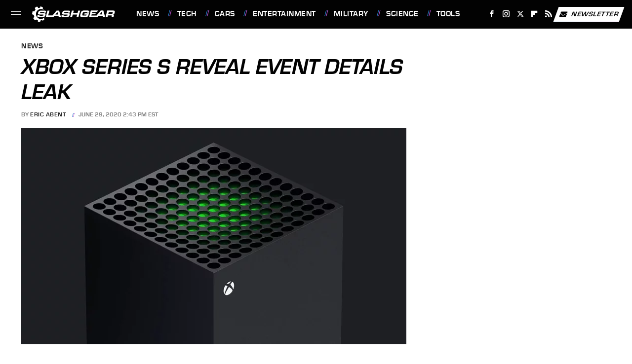

--- FILE ---
content_type: text/plain; charset=utf-8
request_url: https://ads.adthrive.com/http-api/cv2
body_size: 4755
content:
{"om":["00xbjwwl","0929nj63","0iyi1awv","0mvqppcd","0p298ycs8g7","0pycs8g7","1","1011_302_56233468","1011_302_56233474","1011_302_56233481","1011_302_56233573","1011_302_56527955","1011_302_56590693","1011_302_56924326","1011_302_57035134","1028_8739738","10310289136970_462792978","10310289136970_491345701","10339421-5836009-0","10339426-5836008-0","1113861c-5b24-4d5d-81bc-a2956359a3ce","11142692","11472967","11509227","1185:1610326628","1185:1610326728","11896988","11tnq0x7","12010080","12168663","12169133","12171164","12171239","12176509","124843_10","124844_23","124848_8","124853_8","12850754","12850756","1453468","1610326726","16kv3oel","17_24104663","17_24602726","17_24632116","17_24732876","17_24766959","17_24767200","17_24794123","17_24794136","17x0742b","1aefac5c-2975-49fa-ae74-0d2b7d303d18","1e3fzviw","1ftzvfyu","202430_200_EAAYACogIm3jX30jHExW.LZiMVanc.j-uV7dHZ7rh4K3PRdSnOAyBBuRK60_","206_554841","2132:42375961","2132:45327625","2132:45327626","2132:45566963","2132:46039891","2249:650628523","2249:650628582","2249:650650503","2249:700758149","2307:0pycs8g7","2307:16kv3oel","2307:2gev4xcy","2307:4r4pgt0w","2307:4yevyu88","2307:5vb39qim","2307:644qbcd7","2307:79mkktxr","2307:7cmeqmw8","2307:7fmk89yf","2307:7xb3th35","2307:8orkh93v","2307:9krcxphu","2307:a566o9hb","2307:a7wye4jw","2307:axihqhfq","2307:bpecuyjx","2307:bu0fzuks","2307:c1hsjx06","2307:cv0h9mrv","2307:duxvs448","2307:e9qxwwf1","2307:ey8vsnzk","2307:f3tdw9f3","2307:fqeh4hao","2307:g749lgab","2307:gdh74n5j","2307:gn3plkq1","2307:k0csqwfi","2307:lshbpt6z","2307:ora00nt6","2307:p91c42i1","2307:qc6w6bra","2307:r0u09phz","2307:rrlikvt1","2307:s2ahu2ae","2307:s4s41bit","2307:u4atmpu4","2307:udodk67s","2307:z2zvrgyz","2307:zbtz7ea1","23595974","24080387","2409_25495_176_CR52092954","2409_25495_176_CR52092957","2409_25495_176_CR52150651","2409_25495_176_CR52153849","2409_25495_176_CR52178317","24598434","24602726","24655281","24655291","24659873","24694809","24694815","24732878","247654825","25_0l51bbpm","25_53v6aquw","25_8b5u826e","25_oz31jrd0","25_vfvpfnp8","25_yi6qlg3p","2662_200562_8172724","2662_200562_T26329948","2676:85393205","2676:85690530","2676:86082701","2676:86082782","2676:86434085","27157563","2715_9888_522709","2715_9888_547869","29414696","29414711","2bih8d5k","2mokbgft","2pu0gomp","2xe5185b","2xhes7df","306_24655281","308_125203_18","308_125204_13","31809564","32975686","33419345","33603859","33604490","33605623","33608594","33637455","34182009","3490:CR52223939","3646_185414_T26335189","3658_15038_suixnuyn","3658_15078_fqeh4hao","3658_15106_u4atmpu4","3658_15761_T26365763","3658_203382_f3tdw9f3","3658_22079_mne39gsk","3658_229286_bfwolqbx","3658_25093_T26146685","3658_584923_T26160879","381513943572","3822:24417995","3LMBEkP-wis","3v2n6fcp","3v5u0p3e","409_189217","409_216364","409_216386","409_225977","409_225978","409_225982","409_226326","409_227239","409_228064","409_228346","4111IP31KS13125134_8","4111IP31KS13125135_12","4231027359_535860331","42375970","43645781","43919974","43919984","43919986","44023623","44629254","458901553568","47192068","47745534","481703827","485027845327","48629971","48700636","49123013","49869015","4gx2hhfb","4yevyu88","4zai8e8t","501369","501_76_54849761-3e17-44c3-b668-808315323fd3","51372410","51372434","53v6aquw","54779847","54779856","54779873","547869","5504:203508","5504:203696","5510:a1jsuk6w","5510:cymho2zs","5510:mznp7ktv","5510:quk7w53j","5510:u4atmpu4","5532:704502217","5563_66529_OADD2.7353135342659_16LM69W9KK9IU36RZG","5563_66529_OADD2.7353135342689_1CAVGR35CFT1FC2SBI","5563_66529_OADD2.7353135342691_1HIFTTJEU2BUH106FX","5563_66529_OADD2.7353135343668_1BTJB8XRQ1WD0S0520","5563_66529_OADD2.7353135343868_1E1TPI30KD80KE1BFE","55763522","55763524","557_409_216366","557_409_220139","557_409_220171","557_409_223599","557_409_228054","557_409_228064","557_409_228077","557_409_228105","557_409_228354","558_93_4fk9nxse","558_93_axihqhfq","558_93_pz8lwofu","558_93_u4atmpu4","55961708","55961723","56071098","564559436","56824595","5726594343","59780461","5989_91771_705980550","5s8wi8hf","60146355","60186537","60638194","609577512","61085224","618576351","618653722","618876699","618980679","61900466","619089559","61916211","61916225","61932920","61932925","61932933","61932957","6226527055","627301267","627309156","627309159","628015148","628086965","628153053","628153170","628153173","628222860","628223277","628360351","628360579","628360582","628444259","628444349","628444433","628444439","628456307","628456310","628456313","628456379","628456382","628622163","628622172","628622175","628622178","628622241","628622244","628622247","628622250","628683371","628687043","628687157","628687460","628687463","628803013","628841673","629007394","629009180","629167998","629168001","629168010","629168565","629171196","629171202","62949920","62980385","630137823","630928655","63100589","63117005","6365_61796_784844652399","6365_61796_784880274628","6365_61796_790184873203","643476627005","644qbcd7","652348584","659216891404","659713728691","663293761","673375558002","680_99480_700109389","680_99480_700109393","690_99485_1610326726","697189882","697190006","697190012","697190014","697525780","697876986","697876988","697876999","697877001","697893164","6ejtrnf9","6mrds7pc","6tj9m7jw","6w00w8s5","6zt4aowl","700109389","700109399","702397981","702423494","704615586","704889081","705035662","705115233","705115523","705116521","705127202","70_83464477","70_85402287","7255_121665_axon-131","7354_138543_79092697","73e20b98-7783-472b-a047-2cea26ea9b1d","74243_74_18364017","74243_74_18364062","74243_74_18364087","74243_74_18364134","746030352908","74_18298358","74wv3qdx","7732580","773545599082","793303802137","794di3me","7969_149355_45999649","7cmeqmw8","7f298mk89yf","7fmk89yf","7qIE6HPltrY","7qevw67b","7xb3th35","8152859","8152878","8152879","8154362","8172741","8193073","8193076","8193078","8193095","81x4dv6q","82133854","82133859","83464450","85702027","85987389","86082727","86434089","86434676","86509229","86925905","86925932","86925937","86925938","86991451","8831024240_564549740","8b5u826e","8irwqpqs","8linfb0q","8orkh93v","8rnx5lp3","9057/0328842c8f1d017570ede5c97267f40d","9057/1ed2e1a3f7522e9d5b4d247b57ab0c7c","9057/211d1f0fa71d1a58cabee51f2180e38f","9057/37a3ff30354283181bfb9fb2ec2f8f75","9057/b232bee09e318349723e6bde72381ba0","91950685","91950690","9309343","97_8193073","97_8193078","9925w9vu","9krcxphu","9q193nw6","9vykgux1","YlnVIl2d84o","a1jsuk6w","a566o9hb","a7wye4jw","a8beztgq","ad6783io","am5rpdwy","aqiiztpw","ax298ihqhfq","axihqhfq","bd5xg6f6","bfwolqbx","bpecuyjx","bu0fzuks","bwthmrr1","c1hsjx06","c25t9p0u","c7298z0h277","cr-1oplzoysubxe","cr-2azmi2ttu9vd","cr-2azmi2ttuatj","cr-2azmi2ttubxe","cr-97pzzgzrubqk","cr-98q0xf2yubqk","cr-9f7cb90zu9vd","cr-9f7cb90zubwe","cr-9hxzbqc08jrgv2","cr-Bitc7n_p9iw__vat__49i_k_6v6_h_jce2vj5h_9v3kalhnq","cr-Bitc7n_p9iw__vat__49i_k_6v6_h_jce2vj5h_I4lo9gokm","cr-Bitc7n_p9iw__vat__49i_k_6v6_h_jce2vj5h_KnXNU4yjl","cr-a9s2xe6yubwj","cr-a9s2xf1tubwj","cr-a9s2xg0wubwj","cr-aaqt0j8vubwj","cr-aaqt0j8yubwj","cr-aaqt0k0wubwj","cr-aaw20e2pubwj","cr-aaw20e2wubwj","cr-aaw20e3pubwj","cr-aaw20e3rubwj","cr-aawz2m3pubwj","cr-aawz2m5qubwj","cr-cz5eolb5ubxe","cr-f6puwm2yu7tf1","cr-g7ywwk5qvft","cr-ghun4f53u9vd","cr-ghun4f53ubxe","cr-h6q46o706lrgv2","cr-wvy9pnlnu9vd","cr-wvy9pnlnubwe","cr223-e8r0zf8qxeu","cv0h9mrv","cymho2zs","d8xpzwgq","d94ad39d-e86e-4b71-975f-45bf3e4033f8","dfb90c98-f98f-4e6c-9f28-da886602e78c","dg2WmFvzosE","e6zn0jdp","e9qxwwf1","enu91vr1","extremereach_creative_76559239","f3h9fqou","f3tdw9f3","f46be153-5e55-4cd0-8ebb-48ddf83248b1","f5uvyvzt","fleb9ndb","fmbxvfw0","fpbj0p83","fq298eh4hao","g3zy56n3","g749lgab","gn3plkq1","h0zwvskc","h1m1w12p","hPuTdMDQS5M","hffavbt7","hfqgqvcv","hgrz3ggo","hswgcqif","hu52wf5i","hwr63jqc","hya8dpaz","i2aglcoy","i92980isgt0","iaqttatc","ipv3g3eh","iqdsx7qh","iy6hsneq","j39smngx","jsy1a3jk","k0csqwfi","k2xfz54q","kdsr5zay","kk5768bd","kx5rgl0a","ll77hviy","lshbpt6z","m30fx1mp","m4xt6ckm","mkqvbkki","mohri2dm","motmvbx4","mtsc0nih","mznp7ktv","n3egwnq7","n8w0plts","ncfr1yiw","ntjn5z55","nx53afwv","of8dd9pr","ofoon6ir","op9gtamy","oz31jrd0","ozdii3rw","p91c42i1","pagvt0pd","pap9q3pw","pefxr7k2","pi6u4hm4","piwneqqj","pkydekxi","pl298th4l1a","ppn03peq","pzgd3hum","q9plh3qd","qc6w6bra","qqvgscdx","qt09ii59","quk7w53j","r0u09phz","rnvjtx7r","rrlikvt1","rup4bwce","rxj4b6nw","s2298ahu2ae","s2ahu2ae","s37ll62x","s4s41bit","szwhi7rt","t58zjs8i","t73gfjqn","t7d69r6a","ti0s3bz3","ttjmhjja","tvn2lg3e","tzngt86j","u4atmpu4","u8px4ucu","v6jdn8gd","v6qt489s","v8w9dp3o","vp295pyf","w1ws81sy","wrcm5qch","wsyky9op","wu5qr81l","wvuhrb6o","x9yz5t0i","xhp8w5m8","xncaqh7c","xswz6rio","xszg0ebh","y141rtv6","y51tr986","yass8yy7","yi6qlg3p","ylz2n35t","z2zvrgyz","z4ptnka9","zaiy3lqy","zep75yl2","zfexqyi5","zibvsmsx","zpm9ltrh","zsvdh1xi","7979132","7979135"],"pmp":[],"adomains":["123notices.com","1md.org","about.bugmd.com","acelauncher.com","adameve.com","akusoli.com","allyspin.com","askanexpertonline.com","atomapplications.com","bassbet.com","betsson.gr","biz-zone.co","bizreach.jp","braverx.com","bubbleroom.se","bugmd.com","buydrcleanspray.com","byrna.com","capitaloneshopping.com","clarifion.com","combatironapparel.com","controlcase.com","convertwithwave.com","cotosen.com","countingmypennies.com","cratedb.com","croisieurope.be","cs.money","dallasnews.com","definition.org","derila-ergo.com","dhgate.com","dhs.gov","displate.com","easyprint.app","easyrecipefinder.co","fabpop.net","familynow.club","fla-keys.com","folkaly.com","g123.jp","gameswaka.com","getbugmd.com","getconsumerchoice.com","getcubbie.com","gowavebrowser.co","gowdr.com","gransino.com","grosvenorcasinos.com","guard.io","hero-wars.com","holts.com","instantbuzz.net","itsmanual.com","jackpotcitycasino.com","justanswer.com","justanswer.es","la-date.com","lightinthebox.com","liverrenew.com","local.com","lovehoney.com","lulutox.com","lymphsystemsupport.com","manualsdirectory.org","meccabingo.com","medimops.de","mensdrivingforce.com","millioner.com","miniretornaveis.com","mobiplus.me","myiq.com","national-lottery.co.uk","naturalhealthreports.net","nbliver360.com","nikke-global.com","nordicspirit.co.uk","nuubu.com","onlinemanualspdf.co","original-play.com","outliermodel.com","paperela.com","paradisestays.site","parasiterelief.com","peta.org","photoshelter.com","plannedparenthood.org","playvod-za.com","printeasilyapp.com","printwithwave.com","profitor.com","quicklearnx.com","quickrecipehub.com","rakuten-sec.co.jp","rangeusa.com","refinancegold.com","robocat.com","royalcaribbean.com","saba.com.mx","shift.com","simple.life","spinbara.com","systeme.io","taboola.com","tackenberg.de","temu.com","tenfactorialrocks.com","theoceanac.com","topaipick.com","totaladblock.com","usconcealedcarry.com","vagisil.com","vegashero.com","vegogarden.com","veryfast.io","viewmanuals.com","viewrecipe.net","votervoice.net","vuse.com","wavebrowser.co","wavebrowserpro.com","weareplannedparenthood.org","xiaflex.com","yourchamilia.com"]}